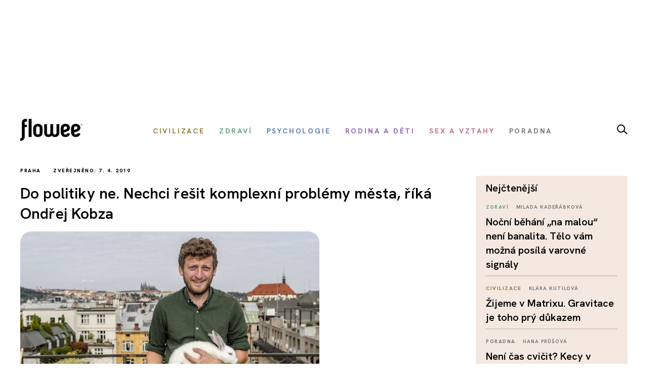

--- FILE ---
content_type: text/html; charset=utf-8
request_url: https://www.flowee.cz/floweecity/praha/5938-ja-a-politika-nechci-resit-komplexni-problemy-mesta-rika-ondrej-kobza
body_size: 17746
content:
<!DOCTYPE html>
<html xmlns="http://www.w3.org/1999/xhtml" xmlns:og="http://ogp.me/ns#" xmlns:fb="https://www.facebook.com/2008/fbml" xml:lang="cs-cz" lang="cs-cz" dir="ltr">
<head>
<link rel="preconnect" href="https://fonts.googleapis.com">
<link rel="preconnect" href="https://fonts.gstatic.com" crossorigin>
<link href="https://fonts.googleapis.com/css2?family=Hanken+Grotesk:ital,wght@0,100..900;1,100..900&display=swap" rel="stylesheet">


<script async src="//pagead2.googlesyndication.com/pagead/js/adsbygoogle.js"></script>

<script>

  (adsbygoogle = window.adsbygoogle || []).push({

    google_ad_client: "ca-pub-2003961030063854",

    enable_page_level_ads: true

  });

</script>

		<!-- Google Tag Manager -->
    <script>(function(w,d,s,l,i){w[l]=w[l]||[];w[l].push({'gtm.start':
    new Date().getTime(),event:'gtm.js'});var f=d.getElementsByTagName(s)[0],
    j=d.createElement(s),dl=l!='dataLayer'?'&l='+l:'';j.async=true;j.src=
    'https://www.googletagmanager.com/gtm.js?id='+i+dl;f.parentNode.insertBefore(j,f);
    })(window,document,'script','dataLayer','GTM-55F4M5M');</script>
    <!-- End Google Tag Manager -->

    <!-- Google tag (gtag.js) -->
<script async src="https://www.googletagmanager.com/gtag/js?id=G-BZ6FMPN3VW"></script>
<script>
  window.dataLayer = window.dataLayer || [];
  function gtag(){dataLayer.push(arguments);}
  gtag('js', new Date());

  gtag('config', 'G-BZ6FMPN3VW');
</script>
        
    	  <script src="https://ssp.seznam.cz/static/js/ssp.js"></script>
	<!-- head -->
	<base href="https://www.flowee.cz/floweecity/praha/5938-ja-a-politika-nechci-resit-komplexni-problemy-mesta-rika-ondrej-kobza" />
	<meta http-equiv="content-type" content="text/html; charset=utf-8" />
	<meta http-equiv="X-UA-Compatible" content="IE=edge" />
	<meta property="og:type" content="article" />
	<meta property="og:title" content="Do politiky ne. Nechci řešit komplexní problémy města, říká Ondřej Kobza" />
	<meta property="og:image" content="https://www.flowee.cz/images/misa_2019/unor/kobza-0384483365_1.jpg" />
	<meta property="og:image:type" content="image/jpeg" />
	<meta property="og:image:width" content="1250" />
	<meta property="og:image:height" content="833" />
	<meta property="og:description" content="Chce zvelebit prostředí, ve kterém žije, a těší ho, když ho někdo následuje. Na střeše Lucerny chystá výstavu i řadu drobných akcí. „Od dubna budeme mít..." />
	<meta property="og:url" content="https://www.flowee.cz/floweecity/praha/5938-ja-a-politika-nechci-resit-komplexni-problemy-mesta-rika-ondrej-kobza" />
	<meta property="og:site_name" content="Flowee" />
	<meta property="og:locale" content="cs_CZ" />
	<meta property="fb:app_id" content="406916706319045" />
	<meta property="article:published_time" content="2019-04-07T06:00:24+02:00" />
	<meta property="article:author" content="https://www.facebook.com/flowee.cz/" />
	<meta property="article:publisher" content="https://www.facebook.com/flowee.cz/" />
	<meta property="article:section" content="Praha" />
	<meta name="twitter:card" content="summary_large_image" />
	<meta name="twitter:type" content="summary_large_image" />
	<meta name="twitter:title" content="Do politiky ne. Nechci řešit komplexní problémy města, říká Ondřej Kobza" />
	<meta name="twitter:image" content="https://www.flowee.cz/images/misa_2019/unor/kobza-0384483365_1.jpg" />
	<meta name="twitter:image:alt" content="Do politiky ne. Nechci řešit komplexní problémy města, říká Ondřej Kobza" />
	<meta name="twitter:description" content="Chce zvelebit prostředí, ve kterém žije, a těší ho, když ho někdo následuje. Na střeše Lucerny chystá výstavu i řadu drobných akcí. „Od dubna budeme mít..." />
	<meta name="twitter:site" content="@floweecz" />
	<meta name="twitter:creator" content="@floweecz" />
	<meta name="keywords" content="Praha , pražské zahrádky, kavárna, pražská kavárna, komunální politika, Ondřej Kobza, veřejný prostor, Flowee, #takhlezijuja" />
	<meta name="rights" content="Copyright © Flowee s.r.o. Publikování nebo další šíření obsahu serveru je bez písemného souhlasu zakázáno." />
	<meta name="apple-mobile-web-app-title" content="Flowee" />
	<meta name="application-name" content="Flowee" />
	<meta name="msapplication-config" content="/templates/flowee/images/favicons/browserconfig.xml" />
	<meta name="viewport" content="width=device-width, initial-scale=1.0" />
	<meta name="description" content="Chce zvelebit prostředí, ve kterém žije, a těší ho, když ho někdo následuje. Na střeše Lucerny chystá výstavu i řadu drobných akcí. „Od dubna budeme mít..." />
	<meta name="generator" content="Flowee" />
	<title>Do politiky ne. Nechci řešit komplexní problémy města, říká Ondřej Kobza - Flowee</title>
	<link href="https://www.flowee.cz/floweecity/praha/5938-ja-a-politika-nechci-resit-komplexni-problemy-mesta-rika-ondrej-kobza/amp" rel="amphtml" />
	<link href="/templates/flowee/images/favicons/apple-touch-icon.png" rel="apple-touch-icon" sizes="180x180" />
	<link href="/templates/flowee/images/favicons/favicon-32x32.png" rel="icon" sizes="32x32" type="image/png" />
	<link href="/templates/flowee/images/favicons/favicon-16x16.png" rel="icon" sizes="16x16" type="image/png" />
	<link href="/templates/flowee/images/favicons/manifest.json" rel="manifest" crossorigin="use-credentials" />
	<link href="/templates/flowee/images/favicons/safari-pinned-tab.svg" rel="mask-icon" color="" />
	<link href="/templates/flowee/images/favicons/favicon.ico" rel="shortcut icon" />
	<link href="https://www.flowee.cz/media/mod_mailchimpsignup/css/mailchimpsignup.css" rel="stylesheet" type="text/css" />
	<link href="/media/com_vpadvanceduser/css/icons.css?ver=1.6" rel="stylesheet" type="text/css" />
	<link href="/media/com_vpadvanceduser/css/general.css?ver=1.6" rel="stylesheet" type="text/css" />
	<link href="/templates/flowee/css/jui/icomoon.css?p4yfet" rel="stylesheet" type="text/css" />
	<link href="/media/jui/css/chosen.css?6136fd6a628c18bf5671fef93b24a5bc" rel="stylesheet" type="text/css" />
	<link href="/media/com_finder/css/finder.css" rel="stylesheet" type="text/css" />
	<style type="text/css">
		.vp-profile-picture-cont,.vpau-avatar-image{width:90px;height:90px;}
@-ms-viewport {width: device-width;}
	</style>
	<script type="application/json" class="joomla-script-options new">{"joomla.jtext":{"TPL_FLOWEE_GALLERY_ERROR":"<a href=_QQ%url%\" target=\"_blank\">Obr\u00e1zek<\/a> se nepoda\u0159ilo nahr\u00e1t.","TPL_FLOWEE_GALLERY_SHARE_FACEBOOK":"Sd\u00edlet na Facebook","TPL_FLOWEE_GALLERY_SHARE_TWITTER":"Sd\u00edlet na Twitter","TPL_FLOWEE_GALLERY_SHARE_PINTEREST":"Sd\u00edlet na Pinterest","TPL_FLOWEE_GALLERY_SHARE_DOWNLOAD":"St\u00e1hnout obr\u00e1zek","TPL_FLOWEE_GALLERY_BUTTON_CLOSE":"Zav\u0159\u00edt galerii (Esc)","TPL_FLOWEE_GALLERY_BUTTON_SHARE":"Sd\u00edlet","TPL_FLOWEE_GALLERY_BUTTON_FULLSCREEN":"Re\u017eim cel\u00e9 obrazovky","TPL_FLOWEE_GALLERY_BUTTON_ZOOM":"P\u0159ibl\u00ed\u017eit \/ odd\u00e1lit","TPL_FLOWEE_GALLERY_BUTTON_PREV":"P\u0159edchoz\u00ed","TPL_FLOWEE_GALLERY_BUTTON_NEXT":"Dal\u0161\u00ed","PLG_SYSTEM_FLOWEE_AD":"Reklama"},"flowee_ads":{"script":"\/\/i.imedia.cz\/js\/im3light.js","Itemid":"828","baseUrl":"https:\/\/www.flowee.cz\/"}}</script>
	<script src="/media/jui/js/jquery.min.js?6136fd6a628c18bf5671fef93b24a5bc" type="text/javascript"></script>
	<script src="/media/jui/js/jquery-noconflict.js?6136fd6a628c18bf5671fef93b24a5bc" type="text/javascript"></script>
	<script src="/media/jui/js/jquery-migrate.min.js?6136fd6a628c18bf5671fef93b24a5bc" type="text/javascript"></script>
	<script src="https://www.flowee.cz/media/mod_mailchimpsignup/js/mailchimpsignup.js" type="text/javascript"></script>
	<script src="/templates/flowee/js/photoswipe.min.js?p4yfeo" type="text/javascript"></script>
	<script src="/templates/flowee/js/photoswipe-ui-default.min.js?p4yfeo" type="text/javascript"></script>
	<script src="/media/jui/js/bootstrap.min.js?6136fd6a628c18bf5671fef93b24a5bc" type="text/javascript"></script>
	<script src="/media/com_vpadvanceduser/js/social-buttons.min.js?ver=1.6" type="text/javascript"></script>
	<script src="/templates/flowee/js/jquery.touchSwipe.min.js?p4yfep" type="text/javascript"></script>
	<script src="/templates/flowee/js/template.js?symbel" type="text/javascript"></script>
	<script src="/media/jui/js/chosen.jquery.min.js?6136fd6a628c18bf5671fef93b24a5bc" type="text/javascript"></script>
	<script type="text/javascript">
jQuery(function($){
	var items = [
		{src: "/images/misa_2019/unor/kobza-0384483365_1.jpg", w: 1250, h: 833, title: "Do politiky ne. Nechci řešit komplexní problémy města, říká Ondřej Kobza"},
		{src: "/images/misa_2019/unor/kobza-0282648898.jpg", w: 1250, h: 846, title: "Spreje na kavárně po třech letech Ondřeje Kobzu netrápí. I nadále je (Ondřej i kavárna) hate free"},
		{src: "/images/misa_2019/unor/poeziomat-0222361725.jpg", w: 1250, h: 1096, title: "Poeziomat se jmény předních českých autorů. Zažít chvilku poezie můžete na náměstí Míru"},
	];
	jQuery.articleGallery(items);
});
jQuery(function($){ $(".hasTooltip").tooltip({"html": true,"container": "body"}); });	
				(function() {
						if ("-ms-user-select" in document.documentElement.style && navigator.userAgent.match(/IEMobile\/10\.0/)) {
								var msViewportStyle = document.createElement("style");
								msViewportStyle.appendChild(
										document.createTextNode("@-ms-viewport{width:auto !important}")
								);
								document.getElementsByTagName("head")[0].appendChild(msViewportStyle);
						}
				})();			
			
	jQuery(function ($) {
		initChosen();
		$("body").on("subform-row-add", initChosen);

		function initChosen(event, container)
		{
			container = container || document;
			$(container).find(".advancedSelect").chosen({"disable_search_threshold":10,"search_contains":true,"allow_single_deselect":true,"placeholder_text_multiple":"Zadejte nebo vyberte n\u011bkter\u00e9 mo\u017enosti","placeholder_text_single":"Vyberte mo\u017enost","no_results_text":"Nejsou odpov\u00eddaj\u00edc\u00ed v\u00fdsledky"});
		}
	});
	
jQuery(document).ready(function() {
	var value, searchword = jQuery('#mod-finder-searchword183');

		// Get the current value.
		value = searchword.val();

		// If the current value equals the default value, clear it.
		searchword.on('focus', function ()
		{
			var el = jQuery(this);

			if (el.val() === 'Vyhledat...')
			{
				el.val('');
			}
		});

		// If the current value is empty, set the previous value.
		searchword.on('blur', function ()
		{
			var el = jQuery(this);

			if (!el.val())
			{
				el.val(value);
			}
		});

		jQuery('#mod-finder-searchform183').on('submit', function (e)
		{
			e.stopPropagation();
			var advanced = jQuery('#mod-finder-advanced183');

			// Disable select boxes with no value selected.
			if (advanced.length)
			{
				advanced.find('select').each(function (index, el)
				{
					var el = jQuery(el);

					if (!el.val())
					{
						el.attr('disabled', 'disabled');
					}
				});
			}
		});});
	</script>
	<!-- Joomla Facebook Integration Begin -->
<script type='text/javascript'>
!function(f,b,e,v,n,t,s){if(f.fbq)return;n=f.fbq=function(){n.callMethod?
n.callMethod.apply(n,arguments):n.queue.push(arguments)};if(!f._fbq)f._fbq=n;
n.push=n;n.loaded=!0;n.version='2.0';n.queue=[];t=b.createElement(e);t.async=!0;
t.src=v;s=b.getElementsByTagName(e)[0];s.parentNode.insertBefore(t,s)}(window,
document,'script','https://connect.facebook.net/en_US/fbevents.js');
fbq('init', '2176555232604115', {}, {agent: 'pljoomla'});
fbq('track', 'PageView');
</script>
<noscript>
<img height="1" width="1" style="display:none" alt="fbpx"
src="https://www.facebook.com/tr?id=2176555232604115&ev=PageView&noscript=1"/>
</noscript>
<!-- DO NOT MODIFY -->
<!-- Joomla Facebook Integration end -->

	<!-- head end -->
	<script>
!function(f,b,e,v,n,t,s){if(f.fbq)return;n=f.fbq=function(){n.callMethod?
n.callMethod.apply(n,arguments):n.queue.push(arguments)};if(!f._fbq)f._fbq=n;
n.push=n;n.loaded=!0;n.version='2.0';n.queue=[];t=b.createElement(e);t.async=!0;
t.src=v;s=b.getElementsByTagName(e)[0];s.parentNode.insertBefore(t,s)}(window,
document,'script','https://connect.facebook.net/en_US/fbevents.js');
fbq('init', '2239783489372387', {
});
fbq('track', 'PageView');
</script>
<noscript><img height="1" width="1" style="display:none"
src="https://www.facebook.com/tr?id=2239783489372387&ev=PageView&noscript=1"
/></noscript>
	<!--[if lt IE 9]>
	<script src="/media/jui/js/html5.js"></script>
	<![endif]-->
    <script src="//d.seznam.cz/recass/js/sznrecommend-measure.min.js" data-webid="19"></script>
        
    
    <script src="https://h.seznam.cz/js/dot-small.js"></script>

	    <script src="//d.seznam.cz/recass/js/sznrecommend.min.js"></script>

<script>
	DOT.cfg({
		service: "sklikp"
	});
</script>
    
<script src="https://pocitadlolibise.seznam.cz/pocitadlolibise.js" async></script>      


<script type="text/javascript">
if (sssp.displaySeznamAds()) {}
  
else {
 // document.write('<scri'+'pt src="//pagead2.googlesyndication.com/pagead/js/adsbygoogle.js?client=ca-pub-6944488934719345" async crossorigin="anonymous"></'+'script>');
  }
</script>

<script type="text/javascript" src="https://d21-a.sdn.cz/d_21/sl/3/loader.js"></script>

<meta name="szn:permalink" content="www.flowee.cz/floweecity/praha/5938-ja-a-politika-nechci-resit-komplexni-problemy-mesta-rika-ondrej-kobza" />

<script src="/templates/flowee/fancybox/fancybox.umd.js"></script>
<link
  rel="stylesheet"
  href="/templates/flowee/fancybox/fancybox.css"
/>
<script>

  gtag('event', 'SeznamUser', {'screen_name': 'FloweeArticle'});

</script><link   rel="stylesheet"   href="/templates/flowee/css/mystyle.css?x=12"/>
<script type="text/javascript" data-cmp-ab="1" src="https://cdn.consentmanager.net/delivery/autoblocking/e37ef65932231.js" data-cmp-host="c.delivery.consentmanager.net" data-cmp-cdn="cdn.consentmanager.net" data-cmp-codesrc="0"></script>
</head>

<script>
jQuery(function($) {

    'use strict';

	if (!sssp.displaySeznamAds()) {
		
    	$('.newsletter-popup').css( "display", "block" );
	//alert('ok');	
	}

	
	
});
</script>

<body class=" com_content article id_5938">

	    <!-- Google Tag Manager (noscript) -->
    <noscript><iframe src="https://www.googletagmanager.com/ns.html?id=GTM-55F4M5M"
    height="0" width="0" style="display:none;visibility:hidden"></iframe></noscript>
    <!-- End Google Tag Manager (noscript) -->
     








<div id="fb-root"></div>
<script>
(function(d, s, id) {
	var js, fjs = d.getElementsByTagName(s)[0];
	if (d.getElementById(id)) return;
	js = d.createElement(s); js.id = id;
	js.src = "//connect.facebook.net/cs_CZ/sdk.js#xfbml=1&version=v2.8";
	fjs.parentNode.insertBefore(js, fjs);
}(document, "script", "facebook-jssdk"));
</script>

<a id="top" name="top"></a>

		
<div class="leaderboard " >

			<div class="seznam"><div id="ssp-zone-72092"></div></div>
	

		
    
	
	                <div  data-ads-iBillboard="leaderboard"
                                        data-ads-display-desktop="1"                    data-ads-display-szn="1"                    class="banner iBillboard-banner i828/5938 
			" style="display:inline-block">
                    
					<div id="leaderboard-top"></div>                </div>

</div>
				
<style>
    #logo a {
        background: transparent;
    }    
#header .container {
	background-color: transparent;
}

#header {
	background: transparent url('/templates/flowee/images/Flowee2020v2.jpg') center center no-repeat;
	height: 177px;
}

.form-search label, .form-inline label, .form-search .btn-group, .form-inline .btn-group, .element-invisible {
		display: none;
	}
   /*     
#toolbar-mobile {
            min-height: 112px;
            background: #fff url(/templates/flowee/images/Flowee2020mobil.png) top center no-repeat;
            border-bottom: none;
        }  
#toolbar-mobile .logo {
            background: transparent url('/templates/flowee/images/Flowee_mobil2020.png') left center no-repeat;
            width: 189px;
            height: 91px;
          
}

#toolbar-mobile .btn-menu {
            background-color: transparent;
}

#toolbar-mobile .btn-menu [class^="icon-"]:before, #toolbar-mobile .btn-menu [class*=" icon-"]:before {
    font-size: 34px;
}

#toolbar-mobile .btn-menu {
    padding-top: 30px;
}
*/

</style>


<div id="wrapper">



	<div id="branding">
		
					
            <div id="toolbar-placeholder" class="toolbar-placeholder hidden-phone"></div>
			<div id="toolbar" class="toolbar-shifted hidden-phone  ">
				<div class="container">
					<a class="logo" href="/">Flowee</a>
					
                	    
                	    		<div class="module module-toolbar">
			<div class="module-inner">
												<div class="module-content">
				<div class="toolbar">
<ul class="main-menu ">
<li class="item-223"><a href="/civilizace" class=" catid-166"><span class="item-title">Civilizace</span></a></li><li class="item-928"><a href="/zdravi" class=" catid-57"><span class="item-title">Zdraví</span></a></li><li class="item-224"><a href="/psychologie" class=" catid-217"><span class="item-title">Psychologie</span></a></li><li class="item-937"><a href="/rodina-a-deti" class=" catid-71"><span class="item-title">Rodina a děti</span></a></li><li class="item-225"><a href="/sex-a-vztahy" class=" catid-65"><span class="item-title">Sex a vztahy</span></a></li><li class="item-938"><a href="/poradna" class=" catid-184"><span class="item-title">Poradna</span></a></li></ul>
</div>
				</div>
                
                                	
					
			</div>
		</div>
			<div class="module module-toolbar">
			<div class="module-inner">
												<div class="module-content">
				

<div class="custom"  >
	<p><a href="/vyhledavani" class="dlupa"><img src="/images/2025/lupa.svg" alt="vyhledávání" width="21" height="20" /></a></p></div>
				</div>
                
                                	
					
			</div>
		</div>
	
						 
                </div>
			</div>
		
					<div id="toolbar-mobile-placeholder" class="toolbar-mobile-placeholder visible-phone"></div>
			<div id="toolbar-mobile" class="toolbar-shifted visible-phone">
				<div class="container">
							<div class="module module-toolbar-mobile">
			<div class="module-inner">
												<div class="module-content">
				<div class="menu">
	<a class="logo" href="/">Flowee</a>
   <a class="mlupa" href="/vyhledavani"><img src="/images/2025/lupa.svg" alt="vyhledávání" width="40" height="37"></a>
	<a class="btn btn-primary btn-menu" data-toggle="collapse" data-target=".nav-collapse"><i class="icon-menu7"></i></a>

<div class="nav-collapse collapse">

<form id="mod-finder-searchform183" action="/hledani" method="get" class="form-inline">
	<div class="finder">
		<div class="input-append">
		<label for="mod-finder-searchword183" class="element-invisible finder">Filtrovat</label><input type="text" name="q" id="mod-finder-searchword183" size="25" value="" placeholder="Vyhledat..."/><button class="btn btn-default hasTooltip  finder" type="submit" title="Hledat"><i class="icon-search icon-white"></i></button>		</div>

							</div>
</form>
<ul class="nav ">
<li class="item-397 level-1"><a href="/civilizace" class=" catid-166"><span class="item-title">Civilizace</span></a></li><li class="item-930 level-1"><a href="/zdravi" class=" catid-57"><span class="item-title">Zdraví</span></a></li><li class="item-931 level-1"><a href="/psychologie" class=" catid-217"><span class="item-title">Psychologie</span></a></li><li class="item-939 level-1"><a href="/rodina-a-deti" class=" catid-71"><span class="item-title">Rodina a děti</span></a></li><li class="item-940 level-1"><a href="/sex-a-vztahy" class=" catid-65"><span class="item-title">Sex a vztahy</span></a></li><li class="item-941 level-1"><a href="/poradna" class=" catid-184"><span class="item-title">Poradna</span></a></li></ul></div></div>
				</div>
                
                                	
					
			</div>
		</div>
	
				</div>
			</div>
		
                        
                        <div class="container hidden-phone">
                            <div class="row-fluid">
                                <div class="span12">
                                    <hr class="toolbar">
                                </div>
                            </div>
                        </div>

	<div id="btn-show-hp"></div> 

	<div id="main" class="list-row">                     
		
		
	
                            
                        
		
			
            		

            
            <div class="container">
				<div class="row-fluid">

					
										<main role="main" id="content" class="span9">
						<div id="system-message-container">
	</div>

						
																								
					  	<script>
	Fancybox.bind('[data-fancybox="gallery"]', {
	// Your custom options for a specific gallery
	});
</script>
<div id="top"></div>
<div class="item-page catID-198" itemscope itemtype="https://schema.org/Article">
	<meta itemprop="inLanguage" content="cs-CZ" />

	<div class="row-fluid">
   	
   <div class="span12">
   <span class="show_category catid-198">
			Praha	</span>                      
                                                <span class="show_publish_date">
                Zveřejněno: 7. 4. 2019		</span>
                                            
     </div>
	 </div>
<div class="row-fluid">
	 			<div class="page-header">
				<h1 itemprop="headline">
					Do politiky ne. Nechci řešit komplexní problémy města, říká Ondřej Kobza				</h1>
															</div>
		
				</div>
	
				<div class="item-image">
			<a class="gallery"
  data-fancybox="gallery"
  data-src="/images/misa_2019/unor/kobza-0384483365_1.jpg"
  data-caption="">
				
				
<img  src="/images/.thumbnails/images/misa_2019/unor/kobza-0384483365_1.840x540c.jpg" />
				
								</a>
					</div>
	
		
					
				
		

					
		
	  
				
			<h2 class="article-subtitle"><span>Jako exemplárnímu příkladu "pražské kavárny" mu posprejovali podnik, protože si na něj dovolil dát nálepku Hate Free. Autora konceptu Zažít město jinak to ale od touhy měnit veřejný prostor nemůže odradit</span></h2>
		
		             <div class="row-fluid">
                    <div class="span12">
						<div id="wallpaper-1"></div>
   						<div id="m-square-1"></div>
	                </div>
               </div>

		
                        <div class="row-fluid about-author">
                           
                            <div class="span6">
                                
                                                                

		<a href="/index.php/profily?id=2260" class="article-author media">
			
                    
                    
                        				<div class="pull-left article-author-image">
					<img
						src="/images/.thumbnails/images/architekt_odpadu/zdenka.106x106cg.jpg"
						width="53"
						height="53"
						class="media-object"
						alt="Zdeňka Musilová"
					/>
				</div>
			
                    <div class="media-body pull-right">
				Zdeňka Musilová			</div>
			
		</a>
		       
		<div class="share ">
		<a href="https://www.flowee.cz/floweecity/praha/5938-ja-a-politika-nechci-resit-komplexni-problemy-mesta-rika-ondrej-kobza"  onclick="sharePage(); return false;" ><img src="/templates/flowee/images/2025/sdilet.svg" ></a>
						</div>                   
                            </div>
                        </div>

		
						<script>
function sharePage() {
	
  if (navigator.share) {
    navigator.share({
      title: document.title,
      text: 'Podívej se na tuto stránku!',
      url: window.location.href,
    })
    .then(() => console.log('Stránka byla sdílena'))
    .catch((error) => console.error('Chyba při sdílení:', error));
  } else {
    alert('Sdílení není v tomto prohlížeči podporováno.');
  }
}
</script>                
                        
            

<h6 class="banner-title2 banner-title hidden-desktop">Reklama</h6>
                            
                           <div class="seznam"><div id="ssp-zone-72097"></div></div>
							
									
        		
		
		


		<div class="article-body" itemprop="articleBody">
			<p>Chce zvelebit prostředí, ve kterém žije, a těší ho, když ho někdo následuje. Na střeše Lucerny chystá výstavu i řadu drobných akcí. „Od dubna budeme mít otevřeno pravidelně několikrát do týdne,“ říká Ondřej Kobza, kavárník, aktivista a tak trochu rebel.</p>
 
<p>Začínal ve vršovickém prostoru Café V lese, ráji místních hipsterů i méně či více alternativních kapel. To samé, ale ve větším nabízí i v prostoru Cefé Neustadt u Karlova náměstí. K pražské náplavce se přiblížil s podnikem Bajkazyl.</p>
<blockquote>
<p>Jak dělám tu střechu Lucerny, tak to jsem viděl v&nbsp;New Yorku, tak to vlastně pro mě zahraniční inspirace byla.</p>
</blockquote>
<p>A teď se stal i tak trochu náplavou. Převážně totiž pobývá na&nbsp;hradě Pirkenštejn v Ratajích nad Sázavou. Co hradního pána (i když má i hrad jen v pronájmu) pořád láká a baví na Praze a na zalidňování zdánlivě nezalidnitelných prostorů?&nbsp;</p>
<p><strong>Zanedlouho to budou tři roky, co na vaši kavárnu Café V lese zaútočili vandalové a posprejovali vám ji barvou. Vzpomenete si na to ještě?</strong></p>
<p>Nepovažuji to za tak zásadní událost, na kterou bych nějak vzpomínal. Vlastně ani pořádně nevím, kdo to udělal. Vypadalo to, jako by šli okolo nějací fotbaloví fanoušci, kteří se jen na kavárně vyřádili.</p>
<p><div class="thumbnail article-image pull-left" style="width:740px">
	<a class="gallery"
  data-fancybox="gallery"
  data-src="/images/misa_2019/unor/kobza-0282648898.jpg"
  data-caption="Spreje na kavárně po třech letech Ondřeje Kobzu netrápí. I nadále je (Ondřej i kavárna) hate free"><img src="/images/.thumbnails/images/misa_2019/unor/kobza-0282648898.740x501.jpg" alt="kobza 0282648898" width="740" height="501" class="article-image-img" /></a>
		<p class="muted article-image-title">Spreje na kavárně po třech letech Ondřeje Kobzu netrápí. I nadále je (Ondřej i kavárna) hate free</p>
	</div>


<br style="clear: both;" /></p>
<p><strong>Takže si nemyslíte, že to mělo něco společného s&nbsp;tím, že jste měl na kavárně nálepku HateFree Zone?</strong></p>
<p>To zas asi úplně ne. Byli jsme nějakým způsobem viditelná kavárna.</p>
<p><strong>Zažil jste od té doby něco podobného?</strong></p>
<p>Ne, vůbec. Není to pro nás vůbec zásadní téma. Tehdy, když jsem nevěděl, co a kdo to udělal, tak to asi důležité bylo, ale teď už ne.</p>
<p><strong>Útok na vaše kavárny ale nebyl první, který se týkal vaší osoby. Když byl znovu zvolen Václav Klaus prezidentem, dostal jste od jeho příznivců na vámi uspořádaném happeningu „naloženo“. Co se tam tenkrát stalo a tušíte proč?</strong></p>
<p>To byla spíš taková potyčka, než že bychom se vyloženě porvali. Je to už poměrně dávno a byla to spíš náhoda, než že by si na mě někdo počkal a chtěl si se mnou něco vyřizovat. Obecně tyto události považuji za něco, k&nbsp;čemu už se vůbec nevracím. Je to zkrátka minulost.</p>
<p><strong>Ptám se na to proto, jestli se vám nezdá, že česká společnost za posledních deset či patnáct let poněkud zhrubla.</strong></p>
<p>Já si to nemyslím, rozhodně nepociťuji, že by naše společnost nějak zhrubla.</p>
<p><strong>Vy jste mimo jiné známý tím, že aktivně měníte veřejný prostor. Hlavně v&nbsp;Praze. Inspiroval jste se někde v&nbsp;zahraničí?</strong></p>
<p>Napůl ano, napůl ne. Člověk to začne dělat tak nějak spontánně, třeba i díky akci <a href="https://zazitmestojinak.cz/" target="_blank" rel="noopener">Zažít město jinak</a>. Pramení to z&nbsp;takové odvěké touhy lidí utvářet ten prostor, ve kterém žijí. Teď se tomu říká veřejný prostor, ale je to vlastně jen místo, kde žijeme. Takže jde vlastně o nějaké zamyšlení nad tím, co bychom pro to společnými silami mohli udělat, jak to zpříjemnit.</p>
<p><div class="thumbnail article-image" style="width:740px">
	<a class="gallery"
  data-fancybox="gallery"
  data-src="/images/misa_2019/unor/poeziomat-0222361725.jpg"
  data-caption="Poeziomat se jmény předních českých autorů. Zažít chvilku poezie můžete na náměstí Míru"><img src="/images/.thumbnails/images/misa_2019/unor/poeziomat-0222361725.740x649.jpg" alt="poeziomat 0222361725" width="740" height="649" class="article-image-img" /></a>
		<p class="muted article-image-title">Poeziomat se jmény předních českých autorů. Zažít chvilku poezie můžete na náměstí Míru</p>
	</div>


</p>
<p>Mně to přijde přirozené, říct si, co v&nbsp;tom místě můžeme udělat. Akorát když to takhle vyslovíte, tak to zní až moc vznešeně. Možná tady jak dělám tu střechu Lucerny, tak to jsem viděl v&nbsp;New Yorku, tak to vlastně pro mě zahraniční inspirace byla.</p>
<p><strong>Myšlenka využít veřejný prostor je určitě ušlechtilá. Jenže ty představy, jak to udělat, se mohou lišit? Bojujete s tím, že to chce mít každý jinak?</strong></p>
<p>Samozřejmě. Vezměte si, když se někde postaví nějaká socha, tak také způsobí spoustu kontroverzí. Znakem všeho, co se umístí do veřejného prostoru, je, že to vyvolá protichůdné reakce. Bez toho to ani udělat nejde. To by muselo být něco univerzálního typu "peníze zdarma", aby to potěšilo všechny. Jde hlavně o to zaujmout nějakou podstatnou část lidí.</p>
<p><strong>Když byla řeč o inspiraci, myslíte, že i vy inspirujete další lidi k&nbsp;tomu, aby měnili veřejný prostor okolo sebe?</strong></p>
<p>Nevím, jestli je inspiruji v&nbsp;tom, aby měnili veřejný prostor, ale třeba v&nbsp;tom, aby se zajímali o dění a něco udělali, když se jim něco nelíbí. Tak to asi ano. Musím říci, že už mi trochu docházejí síly, a tak mě vždycky potěší, když se dozvím, že někdo něco v&nbsp;tom prostoru zrealizoval.</p>
<p><div class="item-box2"><div class="item-box2-img"><img src="/images/.thumbnails/images/misa_2019/unor/kobza_box-0282660496.500x546cg.jpg" width="250" height="273" alt="" /></div><div class="item-box2-content">
								<h3 class="item-box2-title">Ondřej Kobza (1979)</h3>
								<p class="item-box2-text">Vyrůstal v Ústí nad Orlicí, kde si už v 16 letech pronajal klubovnu dobrovolných hasičů a začal tam dělat rockotéky. Během (neúspěšných) studií teologie a politologie přesídlil do Prahy, kde si v Krymské ulici založil kavárnu Café V lese. Kobza v hlavním městě také poprvé na ulici umístil piáno. Další kavárny (a piána) následovaly - Bajkazyl na Náplavce nebo Café Neustadt Na Karlově náměstí. Jeden čas měl vlastní kavárnu i v rodném Ústí nad Orlicí. (zdroj: Český rozhlas)</p>
							</div></div></p>
<p>Ona je to samozřejmě činnost bez nároku na nějakou finanční odměnu, ani město to zpravidla nepodporuje, takže je to opravdu dost náročné. Já jsem třeba za tu dobu dostal minimum grantů, opravdu mě tedy potěší, když se dozvím, že se někomu něco podařilo zrealizovat.</p>
<p><strong>Tak třeba Dominik Feri je asi takový váš následovník, když rozmístil v&nbsp;Teplicích několik klavírů…</strong></p>
<p>Jo, tak to bylo asi na jeden den, ne?</p>
<p><strong>Jeden den hrál, ale ty klavíry tam zůstaly.</strong></p>
<p>No tak to je určitě pozitivní počin.</p>
<p><strong>Když už jsme u politika, tak pojďme k politice. Jste spokojen s&nbsp;tím, jak v&nbsp;Praze dopadly loňské komunální volby?</strong></p>
<p>Abych řekl pravdu, tak to vlastně ani moc neřeším. Vzhledem k&nbsp;tomu, že jsem od žádné předchozí koalice, která vládla na magistrátu, žádnou podporu neměl, vyjma slovní, tak je mi tak trochu jedno, kdo tam je teď. Ale jsem v&nbsp;očekávání, co současná koalice předvede.</p>
<p><strong>Vy sám jste neuvažoval, že byste šel do politiky?</strong></p>
<p>Zatím vůbec.</p>
<p><strong>Proč?</strong></p>
<p>Já raději řeším konkrétní drobné věci než nějaké komplexní problémy toho města.</p>
<p><strong>Jaké konkrétní věci máte v&nbsp;řešení právě teď nebo v&nbsp;nadcházejících týdnech či měsících?</strong></p>
<p>Teď zatím ještě máme střechu Lucerny uzavřenou. Ale od dubna plánujeme, že bude otevřena dvakrát třikrát do týdne. Budeme tam mít výstavu o rodině Havlových, jak stavěli Barrandov a filmové ateliéry, Lucernu a tak dále. Bude tu spousta dobových fotografií. Samozřejmě bude probíhat i řada drobnějších akcí, ale stěžejní bude právě tato výstava. A opravdu, na rozdíl od let 2017 a 2018, budeme mít střechu Lucerny otevřenou pravidelně.</p>				<p class="item-source">
		foto: Profimedia, zdroj: <a href="https://www.facebook.com/strechalucerny/" traget="_blank">Střecha Lucerny</a>	</p>
		</div>

		<style>
		.c_aQ {
			height: .875rem;
			margin-right: .3125rem;
			width: .875rem;
			fill: #c00;
		}

		.libim {
			height:15px !important;
		}

		.koment {
			font-size:15px;
			display:inline-block;
		}

		.c_aP {
    align-items: center;
    color: #c00;
    display: inline-flex;
    font-family: Arial, sans-serif;
    font-size: .875rem;
    line-height: 1.375rem;
}

#commentCount {
	margin-left:5px;
}

.f_em {
    color: #909090;
    flex: 0 0 auto;
    height: 1.25rem;
}
.c_aa {
    align-items: center;
    display: inline-flex
;
    flex-direction: row;
}
.i_gF .c_E {
    height: 1.25rem;
    width: 1.25rem;
}

.i_gD, .i_gE {
    align-items: center;
    display: flex
;
}

.i_gD {
    flex-wrap: nowrap;
    gap: 1.5rem;
}

.i_gE {
    height: auto;
}

.i_gE, .i_gF, .i_gG {
    flex: 0 0 auto;
}
.i_gE {
    height: 3.875rem;
    margin-left: 3px;
    order: 2;
}
.i_gD, .i_gE {
    align-items: center;
    display: flex
;
}

.i_gx {
    align-items: center;
    display: flex
;
    flex-flow: row wrap;
    justify-content: space-between;
    margin-bottom: 2rem;
}

.i_gH {
	margin-right:5px;
}
		</style>


				
		<div class="i_gx">   
			<div>    
					<seznam-pocitadlolibise entity="https://www.flowee.cz/floweecity/praha/5938-ja-a-politika-nechci-resit-komplexni-problemy-mesta-rika-ondrej-kobza" class="libim"></seznam-pocitadlolibise>
		<div class="koment" > 
			<a data-dot="atm-seznam-discussion-link" href="https://www.flowee.cz/diskuze/5938-ja-a-politika-nechci-resit-komplexni-problemy-mesta-rika-ondrej-kobza" class="c_aA c_aP i_gB"><svg class="c_aQ" viewBox="0 0 14 14" xmlns="http://www.w3.org/2000/svg"><path d="M7 10c-3.316 0-5-.619-5-4 0-3.381 1.684-4 5-4s5 .619 5 4c0 3.381-1.684 4-5 4zM7 0C2.452 0 0 1.582 0 6c0 2.33.688 3.864 2 4.801V14l4-2-.074-.037c.345.022.7.037 1.074.037 4.548 0 7-1.582 7-6s-2.452-6-7-6z"></path></svg><span class="c_iB">Diskuze</span><span id="commentCount"></span></a>
	    </div>
</div>
        
        <script>
        
				window.SZN.DiscussionLoader.load(['commentCount']).then(() => {
					window.SZN.Discussion.discussionFetchCommentCount('https://www.flowee.cz/diskuze/5938-ja-a-politika-nechci-resit-komplexni-problemy-mesta-rika-ondrej-kobza')
						.then(result => {
							result['www.flowee.cz/floweecity/praha/5938-ja-a-politika-nechci-resit-komplexni-problemy-mesta-rika-ondrej-kobza'].commentCount; // -> Number
							document.getElementById("commentCount").innerHTML = result['www.flowee.cz/floweecity/praha/5938-ja-a-politika-nechci-resit-komplexni-problemy-mesta-rika-ondrej-kobza'].commentCount;
							console.log("pocitadlo:" + result['www.flowee.cz/floweecity/praha/5938-ja-a-politika-nechci-resit-komplexni-problemy-mesta-rika-ondrej-kobza'].commentCount);
						});
				});

        
        </script>


		<div class="i_gD"><div class="i_gE"><div class="i_gG"><span>Sdílejte</span><span class="i_gH"> článek</span></div><div class="f_el i_gF" data-dot="mol-social-share-buttons">
			<a data-dot="atm-facebook-share" data-dot-data="{}" target="_blank" title="Sdílet na Facebooku" rel="noopener" href="https://www.facebook.com/sharer/sharer.php?u=https://www.flowee.cz/floweecity/praha/5938-ja-a-politika-nechci-resit-komplexni-problemy-mesta-rika-ondrej-kobza" class="c_aA c_C atm-facebook-share--has-icon f_em mol-social-share-buttons__share-button--facebook"><svg aria-label="Facebook" class="c_E c_en c_D" viewBox="0 0 21 20" xmlns="http://www.w3.org/2000/svg"><path d="M10.5 0C4.98 0 .5 4.5.5 10.05c0 5.04 3.7 9.2 8.5 9.93V12.7H6.54v-2.64h2.48V8.31c0-2.9 1.4-4.18 3.81-4.18 1.15 0 1.77.08 2.05.12v2.3h-1.64c-1.02 0-1.38.98-1.38 2.08v1.44h3l-.4 2.64h-2.6V20a10.03 10.03 0 0 0 8.65-9.95C20.5 4.5 16.02 0 10.5 0Z" fill="currentColor"></path></svg></a>
			<a data-dot="atm-twitter-share" data-dot-data="{}" target="_blank" title="Sdílet na X" rel="noopener" href="https://twitter.com/intent/tweet?title=Do politiky ne. Nechci řešit komplexní problémy města, říká Ondřej Kobza&url=https://www.flowee.cz/floweecity/praha/5938-ja-a-politika-nechci-resit-komplexni-problemy-mesta-rika-ondrej-kobza" class="c_aA c_aa atm-twitter-share--has-icon f_em mol-social-share-buttons__share-button--twitter"><svg aria-label="X" class="c_E c_eo c_ab" viewBox="0 0 24 24" xmlns="http://www.w3.org/2000/svg"><path d="M17.75 3.153h3.067l-6.7 7.658L22 21.231h-6.172l-4.833-6.32-5.532 6.32H2.395l7.167-8.192L2 3.154h6.328l4.37 5.777 5.053-5.778Zm-1.075 16.242h1.7L7.404 4.892H5.582l11.093 14.503Z" fill="currentColor"></path></svg></a></div></div></div>

		</div>

										<ul class="article-info muted inline">

		
					
			
						</ul>
					
		<script type="text/javascript">
var mcSignupBaseUrl = "https://www.flowee.cz/";
var mcSignupErrorNotANumber = "musí být číslo.";
var mcSignupErrorInvalidEmail = "Prosím vložte správný email.";
var mcSignupErrorRequired = "položka je povinná";
</script>
<div id="mcSignupModule_2262" data-id="2262" class="mcSignupModule newsletter-popup">        <div class="intro">Líbil se vám článek? Přihlašte se k odběru newsletteru a dostávejte to nejlepší z Flowee přímo do svého mailu.        </div>    <div class="mcSignupFormWrapper">
        <form action="https://www.flowee.cz/floweecity/praha/5938-ja-a-politika-nechci-resit-komplexni-problemy-mesta-rika-ondrej-kobza" method="post" id="mcSignupForm_2262" class="mcSignupForm" name="mcSignupForm2262" onsubmit="return false;">	                    <div>
                            <input type="text" name="fields[EMAIL]" class="submitInt inputbox mcSignupRequired" value=""
                                title="Zadejte e-mail *" placeholder="Zadejte e-mail *" onchange="ga('send','event','newsletter','newsletter-popup',this.value)">
                        </div>                <input type="hidden" name="email_type" value="html">                        <div style="text-align:right">
                <input type="button" class="btn btn-default mcSignupSubmit" value="Přihlásit k odběru" data-id="2262">
            </div>
            
            
            
                        <input type="hidden" name="uid" value="0">
            <input type="hidden" name="ip" value="3.131.151.46">
            <input type="hidden" name="itemId" value="828">
            <input type="hidden" name="title" value="Odebírejte páteční newsletter Flowee e-mailem. Víkendové čtení do vaší poštovní schránky">
            <input type="hidden" name="2197a8f004e31d1f2da9b4c3daf501b1" value="1" />        </form>
    </div>
    <div class="ajaxLoader"></div>
    <img src="https://www.flowee.cz/media/mod_mailchimpsignup/images/ajax-loader.gif" alt="Please wait" style="display: none;">
    <div class="mcSignupResult" style="display:none;"></div>
    <div class="mcSignupTryAgainWrapper" style="display:none;">
        <a href="#" class="mcSignupTryAgain" data-id="2262">
            Zkuste znovu        </a>
    </div>
</div>
		

				<div class="seznam"><div id="ssp-zone-72095"></div></div>        
        
                                        	<ul class="item-tags inline">
		<li><span class="tags-title">Témata: </span></li>
													<li class="tag-1730 tag-list0" itemprop="keywords">
										<a href="/stitky/praha">
					Praha 					</a>
				</li>
																<li class="tag-2658 tag-list1" itemprop="keywords">
										<a href="/stitky/prazske-zahradky">
					pražské zahrádky					</a>
				</li>
																<li class="tag-3237 tag-list2" itemprop="keywords">
										<a href="/stitky/kavarna">
					kavárna					</a>
				</li>
																<li class="tag-4460 tag-list3" itemprop="keywords">
										<a href="/stitky/prazska-kavarna">
					pražská kavárna					</a>
				</li>
																<li class="tag-5537 tag-list4" itemprop="keywords">
										<a href="/stitky/komunalni-politika">
					komunální politika					</a>
				</li>
																<li class="tag-5546 tag-list5" itemprop="keywords">
										<a href="/stitky/ondrej-kobza">
					Ondřej Kobza					</a>
				</li>
																<li class="tag-5547 tag-list6" itemprop="keywords">
										<a href="/stitky/verejny-prostor">
					veřejný prostor					</a>
				</li>
						</ul>
                
        
      <div class="seznam"><div id="ssp-zone-72099"></div></div>        


			

                	
        
        
        <div id="recassRecommendWidget"></div>

		<script>
        // doporucujeme od seznamu pak zapnout
            sznRecass.getRecommendations([{id: "recassRecommendWidget", zone_id: 19}]);
        
        </script>
						
						
					</main>

											<aside role="complementary" id="right" class="span3 sidebar">
							
<div class="square " >

			<div class="seznam"><div id="ssp-zone-92538"></div></div>
	

		
    
	
	                <div  data-ads-iBillboard="square"
                                        data-ads-display-desktop="1"                    data-ads-display-szn="1"                    class="banner iBillboard-banner i828/5938 
			" style="display:inline-block">
                    
					                    <h6 class="banner-title2 banner-title">Reklama</h6>
                    
		  <div id="square-1"></div>                </div>

</div>		<div class="module module-right module-popular">
			<div class="module-inner">
													<h4 class="module-title lowercase"><span>nejčtenější</span></h4>								<div class="module-content">
				

	<div class="row-fluid">
				<div class="span12">
				<div>
				<span class="mod-articles-category-category label-category catid-57">
								<a href="/zdravi">Zdraví</a>							</span>
<span class="label-author">

				<a href="/index.php/profily?id=1713" class="item-author">
					Milada Kadeřábková				</a>
				</span>			
     </div>    
                                    <h3>	
      <a href="/zdravi/16415-nocni-behani-na-malou-neni-banalita-telo-vam-mozna-posila-varovne-signaly">				
	Noční běhání „na malou“ není banalita. Tělo vám možná posílá varovné signály</a>
                                    </h3>
            </div>
            
				

			
	</div>
	<hr>

	<div class="row-fluid">
				<div class="span12">
				<div>
				<span class="mod-articles-category-category label-category catid-166">
								<a href="/civilizace">Civilizace</a>							</span>
<span class="label-author">

				<a href="/index.php/profily?id=433" class="item-author">
					Klára Kutilová				</a>
				</span>			
     </div>    
                                    <h3>	
      <a href="/civilizace/15277-zijeme-v-matrixu-gravitace-je-toho-pry-dukazem">				
	Žijeme v Matrixu. Gravitace je toho prý důkazem</a>
                                    </h3>
            </div>
            
				

			
	</div>
	<hr>

	<div class="row-fluid">
				<div class="span12">
				<div>
				<span class="mod-articles-category-category label-category catid-184">
								<a href="/kampan">Poradna</a>							</span>
<span class="label-author">

				<a href="/index.php/profily?id=9217" class="item-author">
					Hana Průšová				</a>
				</span>			
     </div>    
                                    <h3>	
      <a href="/kampan/16441-neni-cas-cvicit-kecy-v-kleci-ke-zvetseni-svalove-hmoty-vam-staci-jen-3-vteriny-denne">				
	Není čas cvičit? Kecy v kleci, ke zvětšení svalové hmoty vám stačí jen 3 vteřiny denně</a>
                                    </h3>
            </div>
            
				

			
	</div>
	<hr>

	<div class="row-fluid">
				<div class="span12">
				<div>
				<span class="mod-articles-category-category label-category catid-217">
								<a href="/psychologie">Psychologie</a>							</span>
<span class="label-author">

				<a href="/index.php/profily?id=1713" class="item-author">
					Milada Kadeřábková				</a>
				</span>			
     </div>    
                                    <h3>	
      <a href="/psychologie/16365-lide-s-uzkostmi-a-depresi-mluvi-jinak-techto-vyrazu-si-vsimejte">				
	Lidé s úzkostmi a depresí mluví jinak. Těchto výrazů si všímejte</a>
                                    </h3>
            </div>
            
				

			
	</div>
	<hr>

	<div class="row-fluid">
				<div class="span12">
				<div>
				<span class="mod-articles-category-category label-category catid-57">
								<a href="/zdravi">Zdraví</a>							</span>
<span class="label-author">

				<a href="/index.php/profily?id=2201" class="item-author">
					Zdeněk Strnad				</a>
				</span>			
     </div>    
                                    <h3>	
      <a href="/zdravi/16448-na-rakovinu-kterou-se-lze-nakazit-umiraji-v-cesku-zbytecne-stovky-zen-v-ohrozeni-jsou-i-muzi">				
	Na rakovinu, kterou se lze nakazit, umírají v Česku zbytečně stovky žen. V ohrožení jsou i muži</a>
                                    </h3>
            </div>
            
				

			
	</div>
	<hr>
				</div>
                
                                	
					
			</div>
		</div>
	
<div class="skyscraper " >

			<div class="seznam"><div id="ssp-zone-72093"></div></div>
	

		
    
	
	                <div  data-ads-iBillboard="skyscraper"
                                        data-ads-display-desktop="1"                    data-ads-display-szn="1"                    class="banner iBillboard-banner i828/5938 
			" style="display:inline-block">
                    
					                    <h6 class="banner-title2 banner-title">Reklama</h6>
                    
		  <div id="skyscraper-1"></div>                </div>

</div>
                                                        
						</aside>
					                        
				</div>
			</div>
		</div>

		<div class="seznam"><div id='ssp-zone-72098'></div></div>			<div id="footer-top" class="guide">
				<div class="container">
					
							<div class="module module-footer-top">
			<div class="module-inner">
												<div class="module-content">
				
<div class="rectangle down " >

			<div class="seznam"><div id="ssp-zone-72094"></div></div>
	

		
    
	
	                <div  data-ads-iBillboard="rectangle down"
                    data-ads-display-mobile="1"                    data-ads-display-desktop="1"                    data-ads-display-szn="1"                    class="banner iBillboard-banner i307/0 
			" style="display:inline-block">
                    
					                    <h6 class="banner-title2 banner-title">Reklama</h6>
                    <div id="leaderboard-bottom"></div>                </div>

</div>				</div>
                
                                	
					
			</div>
		</div>
	
				</div>
			</div>
			</div>



	
	 
<div id="hp_article"></div>
<script>
	
jQuery(function($) {
 // 'use strict';


 var url = 'https://www.flowee.cz/';
var itemsToFetch = 13;
var cursor = itemsToFetch;

var newsContainer = 'hp_article';
//var buttonEl = $('#btn-show-hp');





/*

	$.fn.isInViewport = function() {
    var elementTop = $(this).offset().top;
    var elementBottom = elementTop + $(this).outerHeight();

    var viewportTop = $(window).scrollTop();
    var viewportBottom = viewportTop + $(window).height();

    return elementBottom > viewportTop && elementTop < viewportBottom;
};


$( "#btn-show-hp" ).on( "click", function(evt) {
		evt.preventDefault();
		//alert( "Handler for `click` called." );
		$('.vice_wrapper').remove();
		$.get( url, function( data ) {
			var items = $(data).find('#main');
			alert('ok');
			$( '#' + newsContainer ).append( items );
			
		});


	} );
*/
$(window).on('resize scroll', function() {


	if ($("#btn-show-hp").length){  
			var elementTop = $('#btn-show-hp').offset().top;
			var elementBottom = elementTop + $('#btn-show-hp').outerHeight();

			var viewportTop = $(window).scrollTop();
			var viewportBottom = viewportTop + $(window).height();
			


			if (elementBottom > viewportTop && elementTop < viewportBottom) {
				
				$('#btn-show-hp').remove();
				$.get( url , function( data ) {
				//alert(data);
					var items = $(data).find('#main');
					//alert('ok');
					$( '#' + newsContainer ).append( items );
					
				});

				// do something
			} 
	}
});

});




</script>


	<footer role="contentinfo" id="footer" >




<div class="container">


<div class="row-fluid">
				<div class="span12">
					<a class="logo" href="/"><img src="/templates/flowee/images/logo_toolbar.png" alt="flowee" ></a>
					</div>
					</div>

			<div class="footer">
				<div class="footer-region footer-region-1 span4">
							<div class="module module-footer1 span4">
			<div class="module-inner">
												<div class="module-content">
				<div class="row-fluid ">
<ul class="unstyled ">
<li class="item-872"><a href="/redakce" ><span class="item-title">Redakce</span></a></li><li class="item-873"><a href="https://www.flowee.cz/pro-partnery-a-klienty" ><span class="item-title">Inzerce</span></a></li><li class="item-875"><a href="https://www.flowee.cz/kontakt" ><span class="item-title">Kontakt</span></a></li></ul>
</div>
				</div>
                
                                	
					
			</div>
		</div>
	
				</div>
				<div class="footer-region footer-region-2 span4">
													<div class="module module-footer2 span4">
			<div class="module-inner">
												<div class="module-content">
				<div class="row-fluid ">
<ul class="unstyled ">
<li class="item-886"><a href="https://www.flowee.cz/pravidla-diskuse" ><span class="item-title">Pravidla diskuze</span></a></li><li class="item-944"><a href="/nastaveni-soukromi" ><span class="item-title">Nastavení soukromí</span></a></li></ul>
</div>
				</div>
                
                                	
					
			</div>
		</div>
	
									</div>
      
				
											<div class="footer-region footer-region-3 span4">
						
								<div class="module module-footer3 span4">
			<div class="module-inner">
												<div class="module-content">
				<div class="row-fluid ">
<ul class="unstyled ">
<li class="item-884"><a href="https://www.flowee.cz/podminky-uziti" ><span class="item-title">Podmínky užití</span></a></li><li class="item-885"><a href="https://www.flowee.cz/pravidla-vyuziti-cookies" ><span class="item-title">Pravidla cookies</span></a></li></ul>
</div>
				</div>
                
                                	
					
			</div>
		</div>
	
						</div>        
					                
			</div>






	
	<div class="row-fluid">

                        <div class="span12">
							<p>Sledujte nás na:</p>
                          <a class="fb" href="https://www.facebook.com/floweecz/"><img src="/templates/flowee/images/2025/fb.svg" alt="fb" ></a>
						  <a class="ig" href="https://instagram.com/floweecz"><img src="/templates/flowee/images/2025/ig.svg" alt="ig" ></a>
						                             
                    </div>
				</div>

			<div class="footer-copyright span12">
				Copyright &copy; Flowee s.r.o. Publikování nebo další šíření obsahu serveru je bez písemného souhlasu zakázáno.			</div>
		</div>
	</footer>
</div>


<script type="text/javascript">
var seznam_retargeting_id = 53282;
</script>
<script type="text/javascript" src="//c.seznam.cz/js/retargeting.js"></script>
<script type="text/javascript">
var google_conversion_id = 814569996;
var google_custom_params = window.google_tag_params;
var google_remarketing_only = true;
</script>
<script type="text/javascript" src="//www.googleadservices.com/pagead/conversion.js">
</script>
<noscript>
<div style="display:inline;">
<img height="1" width="1" style="border-style:none;" alt="" src="//googleads.g.doubleclick.net/pagead/viewthroughconversion/814569996/?guid=ON&amp;script=0"/>
</div>
</noscript>


<!-- (C)2000-2013 Gemius SA - gemiusAudience / flowee.cz / Homepage -->
<script type="text/javascript">
  <!--//--><![CDATA[//><!--
  var pp_gemius_identifier =
	'.XeQ_y9Co8nsFTKxFz6ufYXB33LFDm8wXj.h4icAzLL.Q7';
  // lines below shouldn't be edited
  function gemius_pending(i) { window[i] = window[i] || function() {var x = window
	  [i+'_pdata'] = window[i+'_pdata'] || []; x[x.length]=arguments;};};
  gemius_pending('gemius_hit'); gemius_pending('gemius_event'); gemius_pending('pp_gemius_hit');
  gemius_pending('pp_gemius_event');
  (function(d,t) {try {var gt=d.createElement(t),s=d.getElementsByTagName(t)[0],l='http'+((location.protocol=='https:')?'s':'');
	gt.setAttribute('async','async');
	gt.setAttribute('defer','defer'); gt.src=l+'://spir.hit.gemius.pl/xgemius.js'; s.parentNode.insertBefore(gt,s);} catch (e) {}})
  (document,'script');
  //--><!]]>
</script>

<!-- (C)2000-2013 Gemius SA - gemiusAudience / flowee.cz / Ostatni -->
<script type="text/javascript">
  <!--//--><![CDATA[//><!--
  var pp_gemius_identifier =
	'B3Oa.6btf_NROt9GUVA1qZPaP30ili9eQyPhgf0.pMn.C7';
  // lines below shouldn't be edited
  function gemius_pending(i) { window[i] = window[i] || function() {var x = window
	  [i+'_pdata'] = window[i+'_pdata'] || []; x[x.length]=arguments;};};
  gemius_pending('gemius_hit'); gemius_pending('gemius_event'); gemius_pending('pp_gemius_hit');
  gemius_pending('pp_gemius_event');
  (function(d,t) {try {var gt=d.createElement(t),s=d.getElementsByTagName(t)[0],l='http'+((location.protocol=='https:')?'s':'');
	gt.setAttribute('async','async');
	gt.setAttribute('defer','defer'); gt.src=l+'://spir.hit.gemius.pl/xgemius.js'; s.parentNode.insertBefore(gt,s);} catch (e) {}})
  (document,'script');
  //--><!]]>
</script>
		
		<div class="module module-rawfooter">			
								

<div class="custom"  >
	<script src="https://ssp.seznam.cz/static/js/ssp.js">
</script>
<script>
//	if (sssp.displaySeznamAds()) {
		// zobrazuji Seznam reklamu



		var x = document.getElementsByClassName("module-radynacestu");
		var i;
		for (i = 0; i <x.length; i++) {
			x[i].style.display = 'none';
		}

		if (sssp.displaySeznamAds()) {
			sssp.config({
				source: "hp_feed"
			});
		}



		var intViewportWidth = window.innerWidth;
		//alert( intViewportWidth);

		console.log("nove", "STAV");
		if (intViewportWidth > 765) {
			if (document.getElementById("ssp-zone-72092")) {
				//sssp.getAds([{zoneId : 72092, id : "ssp-zone-72092", "width": "970","height": 210}]);

				if (window.innerWidth >= 1366) {
					document.body.insertAdjacentHTML('afterbegin', '<div id="ssp-branding-72092"></div>'); // vytvoří element pro branding za <body>
					var adZone = {
						zoneId: 72092, // číselné ID zóny 
						width: 2000, // maximální šířka požadované reklamy
						id: "ssp-zone-72092", // id elementu pro leaderboard
						elements: [{
								id: "ssp-zone-72092",
								width: 970
							}, // stačí uvést šířku
							{
								id: "ssp-branding-72092",
								width: 2000,
								height: 1400
							}
							// je nutné uvést šířku i výšku
						]
					};

				} else {
					var adZone = {
						zoneId: 72092,
						width: 970,
						height: 210,
						id: "ssp-zone-72092"
					}
				};
				sssp.getAds(adZone); // požadavek na výdej reklamy (objekt adZone lze použít i v rámci multirequestu)


			}





			if (document.getElementById("ssp-zone-72093")) sssp.getAds([{
				zoneId: 72093,
				id: "ssp-zone-72093",
				"width": "300",
				"height": 600
			}]);
			if (document.getElementById("ssp-zone-72093-2")) {
				// var adOffset720093 = document.getElementById("ssp-zone-72093-2").offsetHeight ;
				// if(window.scrollY > adOffset720093 - 200) {
				sssp.getAds([{
					zoneId: 72093,
					id: "ssp-zone-72093-2",
					"width": "300",
					"height": 600
				}]);

				//}    

			}
			if (document.getElementById("ssp-zone-72093-3")) sssp.getAds([{
				zoneId: 72093,
				id: "ssp-zone-72093-3",
				"width": "300",
				"height": 600
			}]);




			if (document.getElementById("ssp-zone-92538")) sssp.getAds([{
				zoneId: 92538,
				id: "ssp-zone-92538",
				"width": "300",
				"height": 300
			}]);

			if (document.getElementById("ssp-zone-324079")) sssp.getAds([{
				zoneId: 324079,
				id: "ssp-zone-324079",
				"width": "480",
				"height": 300
			}]);


		} else {

			/* if (document.getElementById("ssp-zone-72096")) sssp.getAds([{zoneId : 72096, id : "ssp-zone-72096", "width": 320,"height": 100}]); */
			if (document.getElementById("ssp-zone-72097")) sssp.getAds([{
				zoneId: 72097,
				id: "ssp-zone-72097",
				"width": 720,
				"height": 1280
			}]);


		}

		var b72094 = 0;
		var b72095 = 0;
		var b72097_2 = 0;
		var b72098 = 0;
		var b72099 = 0;
		var b177891 = 0;

		window.onscroll = (event) => {

			if (intViewportWidth > 765) {

				if (document.getElementById("ssp-zone-72094")) {
					var adOffset72094 = document.getElementById("ssp-zone-72094").getBoundingClientRect().top;
					//console.log(adOffset720094, "ZONE 720094");  
					if (window.scrollY > adOffset72094 - 500 & b72094 == 0) {

						sssp.getAds([{
							zoneId: 72094,
							id: "ssp-zone-72094",
							"width": "970",
							"height": 310
						}]);
						//console.log("72094", "ZONE");
						b72094 = 1;
					}
				}

				if (document.getElementById("ssp-zone-72095")) {

					var adOffset72095 = document.getElementById("ssp-zone-72095").getBoundingClientRect().top;
					//console.log(adOffset720094, "ZONE 720094");
					if (window.scrollY > adOffset72095 - 500 & b72095 == 0) {

						sssp.getAds([{
							zoneId: 72095,
							id: "ssp-zone-72095",
							"width": "480",
							"height": 300
						}]);
						//console.log("328543", "ZONE");
						b72095 = 1;
					}
				}


			} else {
				if (document.getElementById("ssp-zone-72097-2")) {

					var adOffset72097 = document.getElementById("ssp-zone-72097-2").getBoundingClientRect().top;
					//console.log(adOffset72097, "ZONE 72097-2");
					if (window.scrollY > adOffset72097 - 500 & b72097_2 == 0) {

						sssp.getAds([{
							zoneId: 72097,
							id: "ssp-zone-72097-2",
							"width": 720,
							"height": 1280
						}]);
						//console.log("328549", "ZONE");
						b72097_2 = 1;
					}
				}

				if (document.getElementById("ssp-zone-72098")) {

					var adOffset72098 = document.getElementById("ssp-zone-72098").getBoundingClientRect().top;
					//console.log(adOffset72098, "ZONE 72098");
					if (window.scrollY > adOffset72098 - 500 & b72098 == 0) {

						sssp.getAds([{
							zoneId: 72098,
							id: "ssp-zone-72098",
							"width": 480,
							"height": 480
						}]);
						//console.log("328558", "ZONE");
						b72098 = 1;
					}

				}

				if (document.getElementById("ssp-zone-72099")) {

					var adOffset72099 = document.getElementById("ssp-zone-72099").getBoundingClientRect().top;
					//console.log(adOffset72099, "ZONE 72099");
					if (window.scrollY > adOffset72099 - 500 & b72099 == 0) {

						sssp.getAds([{
							zoneId: 72099,
							id: "ssp-zone-72099",
							"width": 480,
							"height": 480
						}]);
						//console.log("328555", "ZONE");
						b72099 = 1;
					}

				}

				if (document.getElementById("ssp-zone-177891")) {
					var adOffset177891 = document.getElementById("ssp-zone-177891").getBoundingClientRect().top;
					if (window.scrollY > adOffset177891 - 500 & b177891 == 0) {

						sssp.getAds([{
							zoneId: 177891,
							id: "ssp-zone-177891",
							"width": 480,
							"height": 480
						}]);
						//console.log("328552", "ZONE");
						b177891 = 1;
					}
				}


			}


		};


//	} else {

//		if (document.getElementById("leaderboard-topX")) document.getElementById("leaderboard-topX").style.display = 'block';


	
//	}


	var x = document.getElementsByClassName("banner-title");
	var i;
	for (i = 0; i <x.length; i++) {
		x[i].style.display = 'none';
	}
</script></div>
		</div>
	




<div id="m-sticky" class="hidden-desktop"></div>
<div id="sticky" class="hidden-phone"></div>
<a href="/?cmpscreen" class="cmpfooterlink cmpfooterlinkcmp">Privacy settings</a>


<script async src="https://cse.google.com/cse.js?cx=0731c5922694144bc"></script>
	

</body>
</html>

--- FILE ---
content_type: text/html; charset=utf-8
request_url: https://www.google.com/recaptcha/api2/aframe
body_size: 92
content:
<!DOCTYPE HTML><html><head><meta http-equiv="content-type" content="text/html; charset=UTF-8"></head><body><script nonce="3X8LRHCEFn2COpWfsUoMDw">/** Anti-fraud and anti-abuse applications only. See google.com/recaptcha */ try{var clients={'sodar':'https://pagead2.googlesyndication.com/pagead/sodar?'};window.addEventListener("message",function(a){try{if(a.source===window.parent){var b=JSON.parse(a.data);var c=clients[b['id']];if(c){var d=document.createElement('img');d.src=c+b['params']+'&rc='+(localStorage.getItem("rc::a")?sessionStorage.getItem("rc::b"):"");window.document.body.appendChild(d);sessionStorage.setItem("rc::e",parseInt(sessionStorage.getItem("rc::e")||0)+1);localStorage.setItem("rc::h",'1768956246820');}}}catch(b){}});window.parent.postMessage("_grecaptcha_ready", "*");}catch(b){}</script></body></html>